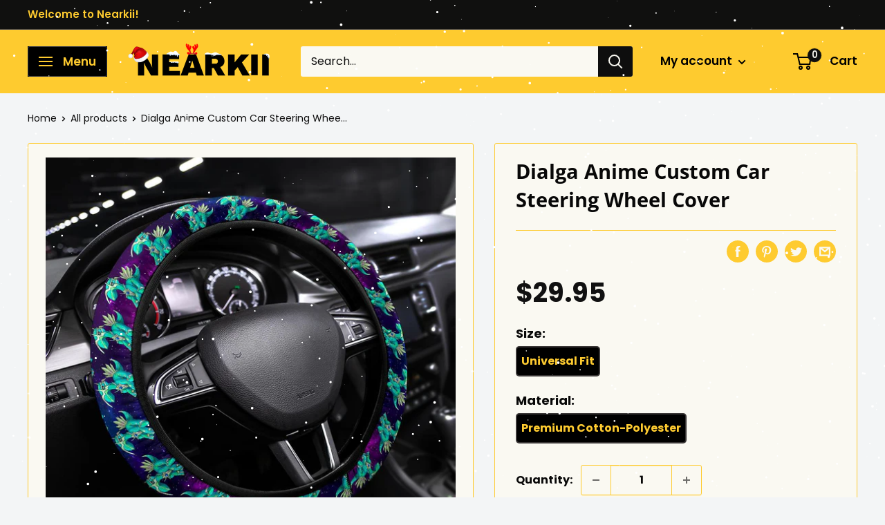

--- FILE ---
content_type: text/css
request_url: https://amaicdn.com/pricing-by-quantity/store/db7ad4be715c2960f370ea9fe58af138.css?0.9434792508479826
body_size: -320
content:
.STP-tier-block {
    background-color: #FDCA43;
    border-color: #FDCA43;
    border-width: 1px;
    border-radius: 8px;
    border-style: default;
    padding: 20px;
}
.STP-tier-block-message {
    color: #070707;
    font-size: 19px;
    font-weight: normal;
    font-style: normal;
    text-decoration: none;
}
.STP-tier-block-lines {
    margin: 13px -20px -20px -20px;
    padding: 15px 20px 20px 20px;
    line-height: 21px;
    background-color: #FAF9F3;
    border-color: #FDCA43;
    border-width: 9px;
    border-style: none;
    color: #1E1E1E;
    font-size: 21px;
    font-weight: normal;
    font-style: normal;
    text-decoration: none;
}
.STP-tier-block-message.STP-tier-block-message-empty + .STP-tier-block-lines {
    margin-top: -20px!important;
}
[data-tiered-pricing-saved-amount], [data-integration-price-saved] {
    color: #FF0000!important;
}

--- FILE ---
content_type: text/javascript
request_url: https://nearkii.com/cdn/shop/t/7/assets/custom.js?v=90373254691674712701645504952
body_size: -668
content:
//# sourceMappingURL=/cdn/shop/t/7/assets/custom.js.map?v=90373254691674712701645504952


--- FILE ---
content_type: application/x-javascript
request_url: https://amaicdn.com/pricing-by-quantity/store/db7ad4be715c2960f370ea9fe58af138.js?0.270596567238351
body_size: 256
content:
Spurit.tieredPricing.config = {"setting":{"webadvisor":"https:\/\/www.inspectlet.com\/dashboard\/watchsession\/266770465\/1908626660","product_page_position":"after","product_page_selector":"div[class=\"card card--collapsed card--sticky\"] > div[class=\"card__section\"]","product_page_auto":"0","cart_page_selector_individual":".line-item__price","cart_page_selector_individual_auto":"0","cart_page_selector_total":".line-item__line-price span","cart_page_selector_total_auto":"0","cart_page_selector_subtotal":".cart-recap__price-line-price","cart_page_selector_subtotal_auto":"0","is_show_express_payment_button":"1","support_langify":"0","cart_ajax_enabled":"1","cart_ajax_selector_individual":"div[class=\"mini-cart__price-list\"]","cart_ajax_selector_individual_auto":"0","cart_ajax_selector_total":"\t\r\n.mini-cart__price-list > span:first-child","cart_ajax_selector_total_auto":"0","cart_ajax_selector_subtotal":".mini-cart__recap-price-line span:nth-child(2)","cart_ajax_selector_subtotal_auto":"0","cart_ajax_selector_checkout":".mini-cart__button-container > div > button[name=\"checkout\"]","cart_ajax_selector_checkout_auto":"0","display_saved_amount":"0","saved_amount_template":"Save :diff!","display_saved_amount_individual":"1","display_saved_amount_total":"0","display_saved_amount_subtotal":"0","order_tag_name":"","cart_page_selector_upsell_normal_cart":"button[class=\"estimate-shipping__toggle\"]","cart_page_selector_upsell_normal_cart_auto":"0","tier_text_tpl_upsell_normal_cart_quantity":"Buy [X] more to get discount","tier_text_tpl_upsell_normal_cart_buy_x_get_y":"Buy [X] more to get discount","tier_text_tpl_upsell_normal_cart_custom":"Buy [X] more to get discount","tier_text_tpl_upsell_normal_cart_custom_color":"#000000","cart_page_selector_upsell_ajax_cart":"","cart_page_selector_upsell_ajax_cart_auto":"","tier_text_tpl_upsell_ajax_cart_quantity":"Buy [X] more to get discount","tier_text_tpl_upsell_ajax_cart_buy_x_get_y":"Buy [X] more to get discount","tier_text_tpl_upsell_ajax_cart_custom":"Buy [X] more to get discount","tier_text_tpl_upsell_ajax_cart_custom_color":"#000000","tier_text_tpl":"[Q] items get ([D][U] OFF!)","tier_text_tpl_any_product":"Buy [Q] [B]  for [T] ([D][U] off!)","tier_text_tpl_same_product":"Buy [Q] [B]  of the same product for [T] ([D][U] off!)","tier_text_tpl_same_product_variant":"Buy [Q] [B]  of the same product variant for [T] ([D][U] off!)","tier_text_tpl_same_collection":"Buy [Q] [B]  from the same collection for [T] ([D][U] off!)","tier_text_tpl_bonus_product":"Buy [Q] get [D]!"},"schemes":[{"id":"69745","message":"Buy more save more!","discount_if_multiple_vids":true,"tiers":[{"quantity":"3.00","discount":"5.00","discount_by":"quantity","discount_units":"percentage","discount_type":"2"},{"quantity":"5.00","discount":"10.00","discount_by":"quantity","discount_units":"percentage","discount_type":"2"}],"products":["7096868896923"],"variants":[],"start_date":"2021-09-25 08:29:00","end_date":null,"product_selected_option":"0","countries":"","apply_geolocation":false}],"app_language":null}